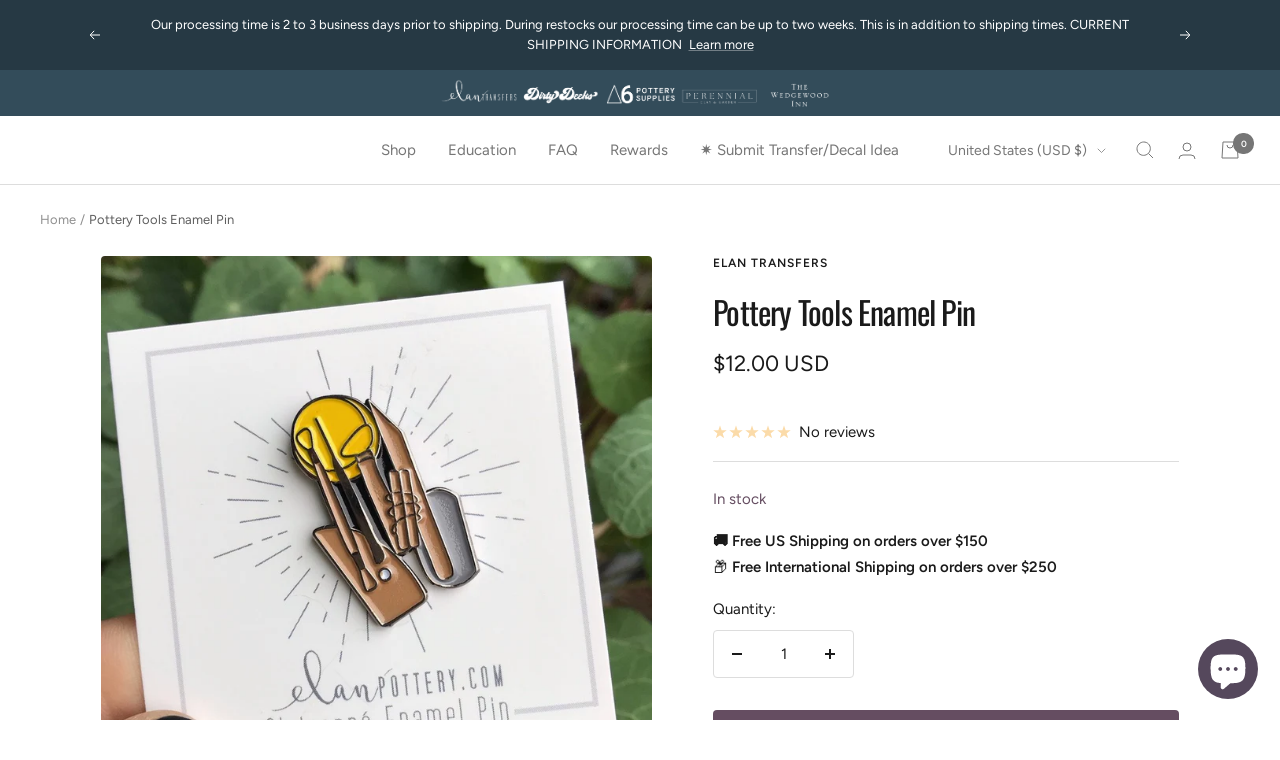

--- FILE ---
content_type: text/javascript
request_url: https://cdn.shopify.com/extensions/019c0abf-5f74-78ae-8f4c-7d58d04bc050/judgeme-extensions-326/assets/VerifiedBuyerBadge-IXi1Weor.js
body_size: -134
content:
const __vite__mapDeps=(i,m=__vite__mapDeps,d=(m.f||(m.f=["./verified-buyer-CfLGUfum.js","./layout-DBgitwnu.js","./layout-BT9qA-zj.css","./verified-buyer-light-CQpggba5.js"])))=>i.map(i=>d[i]);
import{_ as d}from"./api_client-DR0XvAMw.js";import{T as s}from"./Text-DcEIzCTS.js";import{_,a as l,z as o,k as n,f as t,e as i,A as c,w as u,I as m,H as b,q as f}from"./layout-DBgitwnu.js";const p={class:"jm-verified-buyer-badge"},y={__name:"VerifiedBuyerBadge",props:{badgeStyle:{type:String,default:"bold_badge",validator:e=>["bold_badge","standard_badge","bold_text","standard_text"].includes(e)},verifiedText:{type:String,required:!0}},setup(e){const a=e,r=l(()=>a.badgeStyle==="bold_badge"?o(()=>d(()=>import("./verified-buyer-CfLGUfum.js"),__vite__mapDeps([0,1,2]),import.meta.url)):a.badgeStyle==="standard_badge"?o(()=>d(()=>import("./verified-buyer-light-CQpggba5.js"),__vite__mapDeps([3,1,2]),import.meta.url)):null);return(g,v)=>(t(),n("div",p,[r.value?(t(),i(c(r.value),{key:0})):(t(),i(s,{key:1,fontStyle:"body-xs-medium",class:f(["jm-verified-buyer-badge__text",{"jm-verified-buyer-badge__text--bold":e.badgeStyle==="bold_text"}])},{default:u(()=>[m(b(e.verifiedText),1)]),_:1},8,["class"]))]))}},T=_(y,[["__scopeId","data-v-e6cca29b"]]);export{T as default};


--- FILE ---
content_type: text/javascript
request_url: https://cdn.shopify.com/extensions/019c0abf-5f74-78ae-8f4c-7d58d04bc050/judgeme-extensions-326/assets/MediaThumbnailList-DAwLqSu-.js
body_size: 332
content:
import{_ as S,r as M,a as h,e as d,p,f as a,w as v,k as _,F as T,G as B,g as V,M as b,R as C,q as U,i as $,B as N,H as L}from"./layout-DBgitwnu.js";import{C as E}from"./Cluster-DI8jKAbV.js";import{B as F}from"./Box-qQlSv_SI.js";import{F as j}from"./ReviewItem-C9fy0nWP.js";import{V as A,g as H,s as R}from"./imgix-BU3q8cZV.js";import"./api_client-DR0XvAMw.js";import"./Icon-D0t-CDQD.js";import"./StarRating-aitc9tiG.js";import"./fontIconUtils-fwrjN7sI.js";import"./Text-DcEIzCTS.js";import"./dates-rLvRzShQ.js";/* empty css                                                               */import"./Button-CB03M0WA.js";const q=["src","srcset","alt","onError"],K={key:1,class:"jm-media-thumbnail-list__overlay"},g=2,y=160,O={__name:"MediaThumbnailList",props:{thumbnailMedia:{type:Array,required:!0},reviewsSectionTheme:{type:String,required:!1,default:"default"}},emits:["thumbnail-click"],setup(o){const s=o,u=M(new Set),n=h(()=>s.thumbnailMedia.filter((e,r)=>!u.value.has(r))),c=h(()=>s.reviewsSectionTheme==="carousel"?n.value.slice(0,g):n.value),f=h(()=>s.reviewsSectionTheme==="carousel"&&n.value.length>g?n.value.length-g:0),k=e=>{const r=l(e);u.value.add(r)},l=e=>{let r=0;for(let t=0;t<s.thumbnailMedia.length;t++)if(!u.value.has(t)){if(r===e)return t;r++}return e},I=e=>{const r=e.originalUrl||e.thumbnail||e.url;return e.type==="video"||e.isVideo?r:R(r,y)},w=e=>{const r=e.originalUrl||e.thumbnail||e.url;return e.type==="video"||e.isVideo?"":H(r,y)};return(e,r)=>c.value.length>0?(a(),d(E,{key:0,space:200},{default:v(()=>[(a(!0),_(T,null,B(c.value,(t,i)=>(a(),d(F,{key:t.thumbnail||t.url||i,padding:0},{default:v(()=>[V(j,{ratio:"1:1",class:U(["jm-media-thumbnail-list__thumbnail",`jm-media-thumbnail-list__thumbnail--${o.reviewsSectionTheme}`]),onClick:m=>e.$emit("thumbnail-click",l(i)),role:"button",tabindex:"0",onKeydown:[b(m=>e.$emit("thumbnail-click",l(i)),["enter"]),b(C(m=>e.$emit("thumbnail-click",l(i)),["prevent"]),["space"])]},{default:v(()=>[$("img",{src:I(t),srcset:w(t),alt:t.type==="video"||t.isVideo?"Video Thumbnail":"Review Image",loading:"lazy",onError:m=>k(i)},null,40,q),t.type==="video"||t.isVideo?(a(),d(N(A),{key:0,class:"jm-media-thumbnail-list__play-icon"})):p("",!0),f.value>0&&i===c.value.length-1&&o.reviewsSectionTheme==="carousel"?(a(),_("div",K," +"+L(f.value),1)):p("",!0)]),_:2},1032,["class","onClick","onKeydown"])]),_:2},1024))),128))]),_:1})):p("",!0)}},re=S(O,[["__scopeId","data-v-faf85871"]]);export{re as default};


--- FILE ---
content_type: text/javascript
request_url: https://dirtydeeks.com/cdn/shop/t/28/assets/custom.js?v=167639537848865775061717042680
body_size: -615
content:
//# sourceMappingURL=/cdn/shop/t/28/assets/custom.js.map?v=167639537848865775061717042680


--- FILE ---
content_type: text/javascript; charset=utf-8
request_url: https://dirtydeeks.com/products/pottery-tools-enamel-pin.js
body_size: 445
content:
{"id":4455920631871,"title":"Pottery Tools Enamel Pin","handle":"pottery-tools-enamel-pin","description":"\u003cp\u003eModeled after pottery tools these cloisonné enamel pins are the cutest! They come on an info card and measure about 1.5\" at the widest point.\u003c\/p\u003e","published_at":"2020-01-12T14:39:22-05:00","created_at":"2020-01-12T14:39:24-05:00","vendor":"Elan Transfers","type":"Enamel Pin","tags":["Elan Transfers"],"price":1200,"price_min":1200,"price_max":1200,"available":true,"price_varies":false,"compare_at_price":null,"compare_at_price_min":0,"compare_at_price_max":0,"compare_at_price_varies":false,"variants":[{"id":31609553780799,"title":"Default Title","option1":"Default Title","option2":null,"option3":null,"sku":"EP037","requires_shipping":true,"taxable":true,"featured_image":null,"available":true,"name":"Pottery Tools Enamel Pin","public_title":null,"options":["Default Title"],"price":1200,"weight":28,"compare_at_price":null,"inventory_management":"shopify","barcode":"53780799","requires_selling_plan":false,"selling_plan_allocations":[]}],"images":["\/\/cdn.shopify.com\/s\/files\/1\/0256\/3791\/2639\/products\/UNADJUSTEDNONRAW_thumb_154ba.jpg?v=1578857964","\/\/cdn.shopify.com\/s\/files\/1\/0256\/3791\/2639\/products\/UNADJUSTEDNONRAW_thumb_154a1_5d48b4a1-1b9a-40b5-a090-898a6d3439d2.jpg?v=1578857964"],"featured_image":"\/\/cdn.shopify.com\/s\/files\/1\/0256\/3791\/2639\/products\/UNADJUSTEDNONRAW_thumb_154ba.jpg?v=1578857964","options":[{"name":"Title","position":1,"values":["Default Title"]}],"url":"\/products\/pottery-tools-enamel-pin","media":[{"alt":null,"id":6112664911935,"position":1,"preview_image":{"aspect_ratio":1.0,"height":1024,"width":1024,"src":"https:\/\/cdn.shopify.com\/s\/files\/1\/0256\/3791\/2639\/products\/UNADJUSTEDNONRAW_thumb_154ba.jpg?v=1578857964"},"aspect_ratio":1.0,"height":1024,"media_type":"image","src":"https:\/\/cdn.shopify.com\/s\/files\/1\/0256\/3791\/2639\/products\/UNADJUSTEDNONRAW_thumb_154ba.jpg?v=1578857964","width":1024},{"alt":null,"id":6112664944703,"position":2,"preview_image":{"aspect_ratio":1.0,"height":1016,"width":1016,"src":"https:\/\/cdn.shopify.com\/s\/files\/1\/0256\/3791\/2639\/products\/UNADJUSTEDNONRAW_thumb_154a1_5d48b4a1-1b9a-40b5-a090-898a6d3439d2.jpg?v=1578857964"},"aspect_ratio":1.0,"height":1016,"media_type":"image","src":"https:\/\/cdn.shopify.com\/s\/files\/1\/0256\/3791\/2639\/products\/UNADJUSTEDNONRAW_thumb_154a1_5d48b4a1-1b9a-40b5-a090-898a6d3439d2.jpg?v=1578857964","width":1016}],"requires_selling_plan":false,"selling_plan_groups":[]}